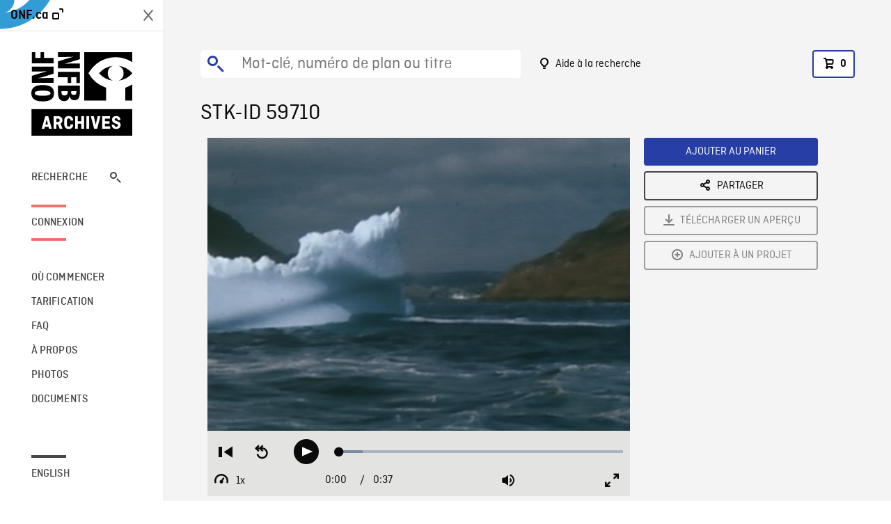

--- FILE ---
content_type: text/html; charset=utf-8
request_url: https://archives.onf.ca/plan/59710/
body_size: 2904
content:


<!DOCTYPE html>
<html lang="fr" class="brand-resize">
  <head>
    <!-- SEO Browser -->
    <meta charset="utf-8">
    <meta http-equiv="X-UA-Compatible" content="IE=edge">
    <meta name="viewport" content="width=device-width,initial-scale=1.0">

    <!-- SEO Robot -->
    <meta name="theme-color" content="#0085CA">
    <meta name="robots" content="index,follow">
    <meta name="googlebot" content="index,follow">

    
  





  <!-- SEO Title / Description / Alternate link -->
  <title>STK-ID 59710 - Archives ONF</title>
  <meta name="description" content="Documentaire sur la ville de Saint-Jean, Terre-Neuve.


Banquise dans la mer.


Descripteurs: TERRE-NEUVE" />
  <link rel="alternate" hreflang="en" href="https://archives.nfb.ca/stockshot/59710/" />

  <!-- Open Graph Share -->
  <meta property="og:title" content="STK-ID 59710">
  <meta property="og:description" content="Documentaire sur la ville de Saint-Jean, Terre-Neuve.


Banquise dans la mer.


Descripteurs: TERRE-NEUVE">
  <meta property="og:site_name" content="Archives ONF">
  <meta property="og:locale" content="fr">
  <meta property="og:type" content="website">
  
  <meta property="og:image" content="https://www3.nfb.ca/stk_sd_43/SRC025/59710/59710_Thumbnails.jpg">
  

  <!-- Twitter Share -->
  <meta property="twitter:card'" content="summary_large_image">
  <meta property="twitter:title" content="STK-ID 59710">
  <meta property="twitter:description" content="Documentaire sur la ville de Saint-Jean, Terre-Neuve.


Banquise dans la mer.


Descripteurs: TERRE-NEUVE">
  
  <meta property="twitter:image" content="https://www3.nfb.ca/stk_sd_43/SRC025/59710/59710_Thumbnails.jpg">
  
  
  
  <meta name="google-site-verification" content="P3nTykUQ40QX8Mn91ThL3MmHs1IuETvz1OJp6L65Nb4" />
  




    <link href="/vue/css/chunk-vendors.a5d03586.css" rel="stylesheet"/>
	<link href="/vue/css/app.d83a5b3d.css" rel="stylesheet"/>
	<script defer="defer" src="/vue/js/chunk-vendors.08ed79bc0ad2f885.min.js"></script>
	<script defer="defer" src="/vue/js/app.d0589b7be1192aa6.min.js"></script>
	<script>window.GENERATED_BY_DJANGO = false</script>
	<link href="/vue/favicon.ico" rel="icon"/>

    <link href="https://dkyhanv6paotz.cloudfront.net/onfca-prod/archives/static/css/loader.0b12b3005727.css" rel="stylesheet">
    
<script type="application/ld+json">
  {
    "@context": "https://schema.org",
    "@type": "VideoObject",
    "name": "VIVRE EN CE PAYS",
    "description": "Documentaire sur la ville de Saint\u002DJean, Terre\u002DNeuve.\u000A\u000A\u000ABanquise dans la mer.\u000A\u000A\u000ADescripteurs: TERRE\u002DNEUVE",
    
    "thumbnailUrl": "https://www3.nfb.ca/stk_sd_43/SRC025/59710/59710_Thumbnails.jpg",
    
    
    "duration": "PT0H0M37S",
    
    "contentUrl": "https://archives.onf.ca/stockshots/videos/SRC/SRC025/59710/59710_WorkingCopy.mov",
    "uploadDate": "1967"
  }
</script>

  </head>
  <body class="no-js forceScrollY">
    <div id="app">
      
<h1>STK-ID 59710</h1>
<video controls poster="https://www3.nfb.ca/stk_sd_43/SRC025/59710/59710_Thumbnails.jpg">
  <source src="https://archives.onf.ca/stockshots/videos/SRC/SRC025/59710/59710_WorkingCopy.mov">
</video>

<p>Documentaire sur la ville de Saint-Jean, Terre-Neuve.


Banquise dans la mer.


Descripteurs: TERRE-NEUVE</p>
<h2>Détails</h2>
<dl>
  <dt>Extrait du film</dt>
  <dd>VIVRE EN CE PAYS</dd>

  

  
  <dt>Année</dt>
  <dd>1967</dd>
  

  
  <dt>Collection</dt>
  <dd>Radio-Canada</dd>
  

  

  
  <dt>Formats disponibles</dt>
  <dd>Digital Beta</dd>
  

  
  <dt>Format de tournage</dt>
  <dd>Betacam digital 4/3</dd>
  

  
  <dt>Format de l'image</dt>
  <dd>4/3</dd>
  

  
  <dt>Résolutions disponibles</dt>
  <dd>720 x 486</dd>
  
</dl>

    </div>

    
<div id="archives-loader">
  <div class="logo">
    <img src="https://dkyhanv6paotz.cloudfront.net/onfca-prod/archives/static/archives-logo-v.2ed2b7370d04.svg" />
  </div>
</div>
    

<script>
window.VUE_APP_META_I18N = {
  "suffix": " - Archives ONF",
  "default": {
    "title": "Archives ONF",
    "description": "Notre vaste collection de plans d\u0027archives rassemble des contenus images et vidéos provenant non seulement du Canada, mais du monde entier. Il vous faut des images en couleurs de la Seconde Guerre mondiale ou de la fonte des glaces dans l’Arctique? Ne cherchez plus.\u000ATémoignant de plus d’un siècle d’histoire, nos fichiers et nos bobines de film impeccablement préservés permettent des transferts de qualité sur mesure, quelle que soit la résolution désirée : SD, HD, 4K, 8K, etc."
  },
  "stockshot": {
    "title": "STK-ID {id}"
  },
  "search": {
    "title": "Recherche",
    "description": "Trouvez le plan parfait avec l\u0027outil de recherche avancée de la plateforme Archives ONF. Cherchez par mot\u002Dclé, lieu, date ou numéro de plan, et précisez votre recherche à l\u0027aide de multiples filtres."
  },
  "cart": {
    "title": "Panier",
    "description": "Ajouter des plans à votre panier afin de démarrer le processus de demande de licence pour l\u0027achat de plans d\u0027archives sur le site Archives ONF."
  },
  "request_list": {
    "title": "Vos demandes de licence",
    "description": "Accédez à l\u0027historique de vos demandes de licence à l\u0027équipe des ventes d\u0027Archives ONF. "
  },
  "request_detail": {
    "title": "Demande de licence",
    "description": "Faites parvenir une demande de licences à Archives ONF afin de démarrer le processus de commande de plans d\u0027archives."
  },
  "clipbin_list": {
    "title": "Projets",
    "description": "Accédez à tous vos projets et organisez vos plans d\u0027archives avant d\u0027envoyer une demande de licence et de commander des plans à l\u0027équipe Archives ONF."
  },
  "clipbin_detail": {
    "title": "Projet",
    "description": "Gérez votre projet en ajoutant des plans d\u0027archives à une liste. Vous pouvez créer plusieurs listes et gérer de multiples projets sur le site Archives ONF."
  },
  "calculator": {
    "title": "Calculateur de tarifs",
    "description": "Utilisez le calculateur de tarifs pour estimer le coût par seconde des droits souhaités sur votre prochaine commande de plans d\u0027Archives ONF."
  },
  "404": {
    "title": "404",
    "description": "La page demandée n\u0027a pas été trouvée. Communiquez avec nous pour signaler cette erreur."
  }
}
</script>

    <script src="https://dkyhanv6paotz.cloudfront.net/onfca-prod/archives/static/js/loader.1015c52469a2.js"></script>
    

    <script>
      window.VUE_APP_GTM_ID = "GTM-NMCS2FB"
      window.VUE_APP_GTM_SECOND_ID = "GTM-NLQ6TKD"
      window.VUE_APP_THUMBNAIL_PATTERN = "https://dkyhanv6paotz.cloudfront.net/live/fit-in/{width}x{height}/{path}"
      window.VUE_APP_GTM_USER_ID = ""
      window.ARCHIVES_CLIENT_ID = "013331"
      
      window.GENERATED_BY_DJANGO = true
    </script>
  </body>
</html>
